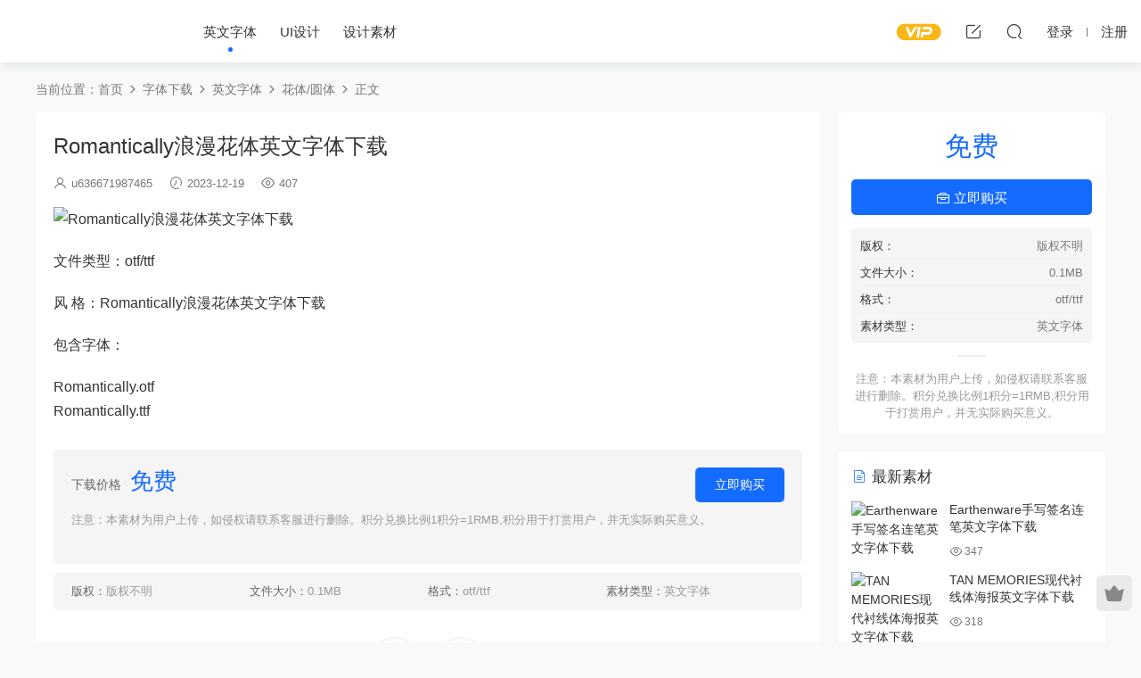

--- FILE ---
content_type: text/html; charset=UTF-8
request_url: https://www.dajiasheji.com/huati/7159.html
body_size: 7618
content:
<!DOCTYPE HTML>
<html lang="zh-Hans">
<head>
  <meta charset="UTF-8">
  <meta http-equiv="X-UA-Compatible" content="IE=edge,chrome=1">
  <meta name="viewport" content="width=device-width,minimum-scale=1.0,maximum-scale=1.0,user-scalable=no"/>
  <meta name="apple-mobile-web-app-title" content="大家设计网">
  <meta http-equiv="Cache-Control" content="no-siteapp">
    <title>Romantically浪漫花体英文字体下载-大家设计网</title>
  <meta name="keywords" content="花体/圆体">
  <meta name="description" content="文件类型：otf/ttf  风 格：Romantically浪漫花体英文字体下载  包含字体：  Romantically.otf Romantically.ttf">
    <link rel="shortcut icon" href="">
  <meta name='robots' content='max-image-preview:large, index, follow' />
<meta name="keywords" content="Romantically浪漫花体英文字体下载" />
<meta name="description" content="文件类型：otf/ttf 风 格：Romantically浪漫花体英文字体下载 包含字体： Romantically.otf Romantically.ttf" />
<link rel='dns-prefetch' href='//www.dajiasheji.com' />
<link rel='dns-prefetch' href='//cdn.staticfile.org' />
<style id='classic-theme-styles-inline-css' type='text/css'>
/*! This file is auto-generated */
.wp-block-button__link{color:#fff;background-color:#32373c;border-radius:9999px;box-shadow:none;text-decoration:none;padding:calc(.667em + 2px) calc(1.333em + 2px);font-size:1.125em}.wp-block-file__button{background:#32373c;color:#fff;text-decoration:none}
</style>
<link rel='stylesheet' id='ews-css' href='https://www.dajiasheji.com/wp-content/plugins/erphp-weixin-scan-pro/assets/ews.css?ver=3.3' type='text/css' media='all' />
<link rel='stylesheet' id='dripicons-css' href='//cdn.staticfile.org/dripicons/2.0.0/webfont.min.css?ver=2.0.0' type='text/css' media='screen' />
<link rel='stylesheet' id='modown-font-css' href='https://www.dajiasheji.com/wp-content/themes/modown/static/css/iconfont.css?ver=9.03' type='text/css' media='screen' />
<link rel='stylesheet' id='modown-base-css' href='https://www.dajiasheji.com/wp-content/themes/modown/static/css/base.css?ver=9.03' type='text/css' media='screen' />
<script type="text/javascript" src="https://www.dajiasheji.com/wp-includes/js/jquery/jquery.min.js?ver=3.7.1" id="jquery-core-js"></script>
<script type="text/javascript" src="https://www.dajiasheji.com/wp-includes/js/jquery/jquery-migrate.min.js?ver=3.4.1" id="jquery-migrate-js"></script>
<style id="erphpdown-custom">.erphpdown-default, .erphpdown-see{padding: 15px 25px !important;border: none !important;background: #f5f5f5;}.erphpdown-default > legend{display: none !important;}.erphpdown-default .erphpdown-child{border: none !important;background: #e8e8e8;padding: 25px 15px 15px !important;margin: 10px 0 !important;}.erphpdown-default .erphpdown-child > legend{position: absolute;top: 0;background: #d4d4d4;color: #444;padding: 0 8px !important}</style>
    <script>var $ = jQuery;</script>
  <style>
  :root{--theme-color: #146bff;--theme-color2: #6454ef;--theme-radius: 5px;}    @media (max-width: 620px){
      .grids .grid .img, .single-related .grids .grid .img {height: auto !important;}
    }
      .nav-main > li, .nav-main > li > a, .nav-right a{color:#333;}
    body.night .nav-main > li, body.night .nav-main > li > a, body.night .nav-right a{color:#999;}
    @media (max-width: 768px){
      .nav-right .nav-button a {color: #333;}
    }
  .header .container{max-width:none !important;padding:0 15px;}.logo{width:170px;}@media (max-width: 1024px){.logo, .logo a {width: 60px;height: 60px;}}@media (max-width: 768px){.nav-right .nav-tougao{display: none;}}@media (max-width:480px){}.widget-erphpdown .vip-text{overflow: hidden;background-color: #fff8ea;padding: 10px;border-radius: 3px;}
body.page-template-vip .article-title {font-size: 36px;font-weight: 800;}</style></head>
<body class="post-template-default single single-post postid-7159 single-format-standard">
<header class="header">
  <div class="container clearfix">
        <div class="logo">      <a style="background-image:url(https://sucai.dajiasheji.com/wp-content/uploads/2023/05/20230525141653395.png)" href="https://www.dajiasheji.com" title="大家设计网">大家设计网</a>
      </div>
    <ul class="nav-main">
      <li id="menu-item-728" class="menu-item menu-item-type-taxonomy menu-item-object-category current-post-ancestor menu-item-has-children menu-item-728"><a href="https://www.dajiasheji.com/yingwenziti">英文字体</a>
<ul class="sub-menu">
	<li id="menu-item-733" class="menu-item menu-item-type-taxonomy menu-item-object-category menu-item-733"><a href="https://www.dajiasheji.com/serif">衬线体</a></li>
	<li id="menu-item-731" class="menu-item menu-item-type-taxonomy menu-item-object-category menu-item-731"><a href="https://www.dajiasheji.com/sans">无衬线</a></li>
	<li id="menu-item-729" class="menu-item menu-item-type-taxonomy menu-item-object-category menu-item-729"><a href="https://www.dajiasheji.com/goth">哥特体</a></li>
	<li id="menu-item-730" class="menu-item menu-item-type-taxonomy menu-item-object-category menu-item-730"><a href="https://www.dajiasheji.com/hand">手写体</a></li>
	<li id="menu-item-732" class="menu-item menu-item-type-taxonomy menu-item-object-category current-post-ancestor current-menu-parent current-post-parent menu-item-732"><a href="https://www.dajiasheji.com/huati">花体/圆体</a></li>
</ul>
</li>
<li id="menu-item-724" class="menu-item menu-item-type-taxonomy menu-item-object-category menu-item-has-children menu-item-724"><a href="https://www.dajiasheji.com/ui">UI设计</a>
<ul class="sub-menu">
	<li id="menu-item-725" class="menu-item menu-item-type-taxonomy menu-item-object-category menu-item-725"><a href="https://www.dajiasheji.com/icon">icon图标</a></li>
	<li id="menu-item-726" class="menu-item menu-item-type-taxonomy menu-item-object-category menu-item-726"><a href="https://www.dajiasheji.com/app">移动APP界面</a></li>
</ul>
</li>
<li id="menu-item-734" class="menu-item menu-item-type-taxonomy menu-item-object-category menu-item-734"><a href="https://www.dajiasheji.com/shejisucai">设计素材</a></li>
    </ul>
        <ul class="nav-right">
            <li class="nav-vip">
        <a href="https://www.dajiasheji.com/vip"><i class="icon icon-vip-s"></i></a>
      </li>
                  <li class="nav-tougao">
        <a href="https://www.dajiasheji.com/woyaotougao" title="投稿"><i class="icon icon-edit"></i></a>
      </li>
                              <li class="nav-search">
        <a href="javascript:;" class="search-loader" title="搜索"><i class="icon icon-search"></i></a>
      </li>
                    <li class="nav-login no"><a href="https://www.dajiasheji.com/login?redirect_to=https://www.dajiasheji.com/huati/7159.html" class="signin-loader" rel="nofollow"><i class="icon icon-user"></i><span>登录</span></a><b class="nav-line"></b><a href="https://www.dajiasheji.com/login?action=register&redirect_to=https://www.dajiasheji.com/huati/7159.html" class="signup-loader" rel="nofollow"><span>注册</span></a></li>
                    <li class="nav-button"><a href="javascript:;" class="nav-loader"><i class="icon icon-menu"></i></a></li>
          </ul>
  </div>
</header>
<div class="search-wrap">
  <div class="container search-wrap-container">
    <form action="https://www.dajiasheji.com/" class="search-form" method="get">
            <input autocomplete="off" class="search-input" name="s" placeholder="输入关键字回车" type="text">
      <button class="search-btn" type="submit"><i class="icon icon-search"></i>搜索</button>
      <i class="icon icon-close"></i>
      <input type="hidden" name="cat" class="search-cat-val">
          </form>
  </div>
</div><div class="main">
		<div class="container clearfix">
				<div class="breadcrumbs">当前位置：<span><a href="https://www.dajiasheji.com/" itemprop="url"><span itemprop="title">首页</span></a></span> <span class="sep"><i class="dripicons dripicons-chevron-right"></i></span> <span><a href="https://www.dajiasheji.com/zitixiazai" itemprop="url"><span itemprop="title">字体下载</span></a></span> <span class="sep"><i class="dripicons dripicons-chevron-right"></i></span> <span><a href="https://www.dajiasheji.com/yingwenziti" itemprop="url"><span itemprop="title">英文字体</span></a></span> <span class="sep"><i class="dripicons dripicons-chevron-right"></i></span> <span><a href="https://www.dajiasheji.com/huati" itemprop="url"><span itemprop="title">花体/圆体</span></a></span> <span class="sep"><i class="dripicons dripicons-chevron-right"></i></span> <span class="current">正文</span></div>						<div class="content-wrap">
	    	<div class="content">
	    			    			    			    			    		<article class="single-content">
		    		<div class="article-header">	<h1 class="article-title">Romantically浪漫花体英文字体下载</h1>
	<div class="article-meta">
		<span class="item"><i class="icon icon-user"></i> <a target="_blank" href="https://www.dajiasheji.com/author/u636671987465" class="avatar-link">u636671987465</a></span>		<span class="item"><i class="icon icon-time"></i> 2023-12-19</span>				<span class="item"><i class="icon icon-eye"></i> 407</span>							</div>
</div>		    		<div class="article-content clearfix">
		    					    					    					    					    						    						    						    						    			<p><img decoding="async" src="https://sucai.dajiasheji.com/jpg/romantically.jpg" title="Romantically浪漫花体英文字体下载" alt="Romantically浪漫花体英文字体下载" /></p>
<p>文件类型：otf/ttf</p>
<p>风 格：Romantically浪漫花体英文字体下载</p>
<p>包含字体：</p>
<p>Romantically.otf<br />
Romantically.ttf</p>
			    						    						    					    		<style>.erphpdown-box, .erphpdown-box + .article-custom-metas{display:block;}</style><div class="erphpdown-box"><span class="erphpdown-title">资源下载</span><div class="erphpdown-con clearfix"><div class="erphpdown-price">下载价格<span>免费</span></div><div class="erphpdown-cart"><a href="javascript:;" class="down signin-loader">立即购买</a></div></div><div class="tips2"><p style="color:#999;">注意：本素材为用户上传，如侵权请联系客服进行删除。积分兑换比例1积分=1RMB,积分用于打赏用户，并无实际购买意义。</p></div></div><div class="article-custom-metas clearfix"><div class="meta"><t>版权：</t>版权不明</div><div class="meta"><t>文件大小：</t>0.1MB</div><div class="meta"><t>格式：</t>otf/ttf</div><div class="meta"><t>素材类型：</t>英文字体</div></div>			    					    				    					            </div>
		    			<div class="article-act">
						<a href="javascript:;" class="article-collect signin-loader" title="收藏"><i class="icon icon-star"></i> <span>0</span></a>
							<a href="javascript:;" class="article-zan" data-id="7159"><i class="icon icon-zan"></i> <span>0</span></a>
		</div>
		            					<div class="article-shares"><a href="javascript:;" data-url="https://www.dajiasheji.com/huati/7159.html" class="share-weixin"><i class="icon icon-weixin"></i></a><a data-share="qzone" class="share-qzone" data-url="https://www.dajiasheji.com/huati/7159.html"><i class="icon icon-qzone"></i></a><a data-share="weibo" class="share-tsina" data-url="https://www.dajiasheji.com/huati/7159.html"><i class="icon icon-weibo"></i></a><a data-share="qq" class="share-sqq" data-url="https://www.dajiasheji.com/huati/7159.html"><i class="icon icon-qq"></i></a><a data-share="douban" class="share-douban" data-url="https://www.dajiasheji.com/huati/7159.html"><i class="icon icon-douban"></i></a></div>	            </article>
	            	            	            <nav class="article-nav">
	                <span class="article-nav-prev">上一篇<br><a href="https://www.dajiasheji.com/hand/7157.html" rel="prev">Rokeriot文艺手写创意英文字体下载</a></span>
	                <span class="article-nav-next">下一篇<br><a href="https://www.dajiasheji.com/sans/7161.html" rel="next">Modern Sky简约无衬线英文字体下载</a></span>
	            </nav>
	            	            	            <div class="single-related"><h3 class="related-title"><i class="icon icon-related"></i> 猜你喜欢</h3><div class="grids relateds clearfix"><div class="post grid grid-zz"  data-id="7908">
    <div class="img">
        <a href="https://www.dajiasheji.com/huati/7908.html" title="X-Style浪漫花体连笔英文字体下载" target="_blank" rel="bookmark">
        <img src="https://www.dajiasheji.com/wp-content/themes/modown/static/img/thumbnail.png" data-src="https://sucai.dajiasheji.com/jpg/x-style.jpg" class="thumb" alt="X-Style浪漫花体连笔英文字体下载">
                </a>
            </div>

    
    
    <h3 itemprop="name headline"><a itemprop="url" rel="bookmark" href="https://www.dajiasheji.com/huati/7908.html" title="X-Style浪漫花体连笔英文字体下载" target="_blank">X-Style浪漫花体连笔英文字体下载</a></h3>

        <div class="excerpt">

文件类型：otf/ttf

风 格：X-Style浪漫花体连笔英文字体下载

包含字体：...</div>
    <div class="grid-meta">
        <span class="time"><i class="icon icon-time"></i> 2023-12-25</span><span class="views"><i class="icon icon-eye"></i> 1.92k</span>    </div>

        <div class="grid-author">
        <a target="_blank" href="https://www.dajiasheji.com/author/u636671987465"  class="avatar-link"><img src="https://www.dajiasheji.com/wp-content/themes/modown/static/avatar/5.png" class="avatar avatar-96 photo" width="96" height="96" /><span class="author-name">u636671987465</span></a>
        <span class="time">2023-12-25</span>
    </div>
    
        </div><div class="post grid grid-zz"  data-id="7906">
    <div class="img">
        <a href="https://www.dajiasheji.com/huati/7906.html" title="Writing Signature文艺艺术花体英文字体下载" target="_blank" rel="bookmark">
        <img src="https://www.dajiasheji.com/wp-content/themes/modown/static/img/thumbnail.png" data-src="https://sucai.dajiasheji.com/jpg/writing-signature.jpg" class="thumb" alt="Writing Signature文艺艺术花体英文字体下载">
                </a>
            </div>

    
    
    <h3 itemprop="name headline"><a itemprop="url" rel="bookmark" href="https://www.dajiasheji.com/huati/7906.html" title="Writing Signature文艺艺术花体英文字体下载" target="_blank">Writing Signature文艺艺术花体英文字体下载</a></h3>

        <div class="excerpt">

文件类型：otf/ttf

风 格：Writing Signature文艺艺术花体英文字体下载

...</div>
    <div class="grid-meta">
        <span class="time"><i class="icon icon-time"></i> 2023-12-25</span><span class="views"><i class="icon icon-eye"></i> 1.89k</span>    </div>

        <div class="grid-author">
        <a target="_blank" href="https://www.dajiasheji.com/author/u636671987465"  class="avatar-link"><img src="https://www.dajiasheji.com/wp-content/themes/modown/static/avatar/5.png" class="avatar avatar-96 photo" width="96" height="96" /><span class="author-name">u636671987465</span></a>
        <span class="time">2023-12-25</span>
    </div>
    
        </div><div class="post grid grid-zz"  data-id="7896">
    <div class="img">
        <a href="https://www.dajiasheji.com/huati/7896.html" title="Winter Raya文艺优雅花体连笔英文字体下载" target="_blank" rel="bookmark">
        <img src="https://www.dajiasheji.com/wp-content/themes/modown/static/img/thumbnail.png" data-src="https://sucai.dajiasheji.com/jpg/winter-raya.jpg" class="thumb" alt="Winter Raya文艺优雅花体连笔英文字体下载">
                </a>
            </div>

    
    
    <h3 itemprop="name headline"><a itemprop="url" rel="bookmark" href="https://www.dajiasheji.com/huati/7896.html" title="Winter Raya文艺优雅花体连笔英文字体下载" target="_blank">Winter Raya文艺优雅花体连笔英文字体下载</a></h3>

        <div class="excerpt">

文件类型：otf/ttf

风 格：Winter Raya文艺优雅花体连笔英文字体下载

包...</div>
    <div class="grid-meta">
        <span class="time"><i class="icon icon-time"></i> 2023-12-25</span><span class="views"><i class="icon icon-eye"></i> 1.97k</span>    </div>

        <div class="grid-author">
        <a target="_blank" href="https://www.dajiasheji.com/author/u636671987465"  class="avatar-link"><img src="https://www.dajiasheji.com/wp-content/themes/modown/static/avatar/5.png" class="avatar avatar-96 photo" width="96" height="96" /><span class="author-name">u636671987465</span></a>
        <span class="time">2023-12-25</span>
    </div>
    
        </div><div class="post grid grid-zz"  data-id="7884">
    <div class="img">
        <a href="https://www.dajiasheji.com/huati/7884.html" title="Westhampton文艺花体连笔英文字体下载" target="_blank" rel="bookmark">
        <img src="https://www.dajiasheji.com/wp-content/themes/modown/static/img/thumbnail.png" data-src="https://sucai.dajiasheji.com/jpg/Westhampton.jpg" class="thumb" alt="Westhampton文艺花体连笔英文字体下载">
                </a>
            </div>

    
    
    <h3 itemprop="name headline"><a itemprop="url" rel="bookmark" href="https://www.dajiasheji.com/huati/7884.html" title="Westhampton文艺花体连笔英文字体下载" target="_blank">Westhampton文艺花体连笔英文字体下载</a></h3>

        <div class="excerpt">

文件类型：otf/ttf

风 格：Westhampton文艺花体连笔英文字体下载

包含字...</div>
    <div class="grid-meta">
        <span class="time"><i class="icon icon-time"></i> 2023-12-25</span><span class="views"><i class="icon icon-eye"></i> 1.39k</span>    </div>

        <div class="grid-author">
        <a target="_blank" href="https://www.dajiasheji.com/author/u636671987465"  class="avatar-link"><img src="https://www.dajiasheji.com/wp-content/themes/modown/static/avatar/5.png" class="avatar avatar-96 photo" width="96" height="96" /><span class="author-name">u636671987465</span></a>
        <span class="time">2023-12-25</span>
    </div>
    
        </div><div class="post grid grid-zz"  data-id="7871">
    <div class="img">
        <a href="https://www.dajiasheji.com/huati/7871.html" title="Vivian_Script美式复古花体英文字体下载" target="_blank" rel="bookmark">
        <img src="https://www.dajiasheji.com/wp-content/themes/modown/static/img/thumbnail.png" data-src="https://sucai.dajiasheji.com/jpg/Vivian-Script.jpg" class="thumb" alt="Vivian_Script美式复古花体英文字体下载">
                </a>
            </div>

    
    
    <h3 itemprop="name headline"><a itemprop="url" rel="bookmark" href="https://www.dajiasheji.com/huati/7871.html" title="Vivian_Script美式复古花体英文字体下载" target="_blank">Vivian_Script美式复古花体英文字体下载</a></h3>

        <div class="excerpt">

文件类型：otf/ttf

风 格：Vivian_Script美式复古花体英文字体下载

包含...</div>
    <div class="grid-meta">
        <span class="time"><i class="icon icon-time"></i> 2023-12-25</span><span class="views"><i class="icon icon-eye"></i> 688</span>    </div>

        <div class="grid-author">
        <a target="_blank" href="https://www.dajiasheji.com/author/u636671987465"  class="avatar-link"><img src="https://www.dajiasheji.com/wp-content/themes/modown/static/avatar/5.png" class="avatar avatar-96 photo" width="96" height="96" /><span class="author-name">u636671987465</span></a>
        <span class="time">2023-12-25</span>
    </div>
    
        </div><div class="post grid grid-zz"  data-id="7867">
    <div class="img">
        <a href="https://www.dajiasheji.com/huati/7867.html" title="Ving Winston优雅花体连笔英文字体下载" target="_blank" rel="bookmark">
        <img src="https://www.dajiasheji.com/wp-content/themes/modown/static/img/thumbnail.png" data-src="https://sucai.dajiasheji.com/jpg/ving-winston.jpg" class="thumb" alt="Ving Winston优雅花体连笔英文字体下载">
                </a>
            </div>

    
    
    <h3 itemprop="name headline"><a itemprop="url" rel="bookmark" href="https://www.dajiasheji.com/huati/7867.html" title="Ving Winston优雅花体连笔英文字体下载" target="_blank">Ving Winston优雅花体连笔英文字体下载</a></h3>

        <div class="excerpt">

文件类型：otf/ttf

风 格：Ving Winston优雅花体连笔英文字体下载

包含...</div>
    <div class="grid-meta">
        <span class="time"><i class="icon icon-time"></i> 2023-12-25</span><span class="views"><i class="icon icon-eye"></i> 630</span>    </div>

        <div class="grid-author">
        <a target="_blank" href="https://www.dajiasheji.com/author/u636671987465"  class="avatar-link"><img src="https://www.dajiasheji.com/wp-content/themes/modown/static/avatar/5.png" class="avatar avatar-96 photo" width="96" height="96" /><span class="author-name">u636671987465</span></a>
        <span class="time">2023-12-25</span>
    </div>
    
        </div></div></div>	            <div class="single-comment">
	<h3 class="comments-title" id="comments">
		<i class="icon icon-comments"></i> 评论<small>0</small>
	</h3>
	<div id="respond" class="comments-respond no_webshot">
				<div class="comment-signarea">请先 <a href="javascript:;" class="signin-loader">登录</a></div>
			</div>
	</div>



	            	    	</div>
	    </div>
		<aside class="sidebar">
	<div class="theiaStickySidebar">
	<div class="widget widget-erphpdown"><div class="item price"><span>免费</span></div><a href="javascript:;" class="down signin-loader"><i class="icon icon-work"></i> 立即购买</a><div class="custom-metas"><div class="meta"><span>版权：</span>版权不明</div><div class="meta"><span>文件大小：</span>0.1MB</div><div class="meta"><span>格式：</span>otf/ttf</div><div class="meta"><span>素材类型：</span>英文字体</div></div><div class="tips"><p style="color:#999;">注意：本素材为用户上传，如侵权请联系客服进行删除。积分兑换比例1积分=1RMB,积分用于打赏用户，并无实际购买意义。</p></div></div>
	<div class="widget widget-postlist"><h3><i class="icon icon-posts"></i> 最新素材</h3><ul class="clearfix hasimg">        <li>
                    <a href="https://www.dajiasheji.com/hand/3087.html" title="Earthenware手写签名连笔英文字体下载" target="_blank" rel="bookmark" class="img">
		    <img src="https://sucai.dajiasheji.com/jpg/earthenware.jpg" class="thumb" alt="Earthenware手写签名连笔英文字体下载">
		  </a>
		  		            <h4><a href="https://www.dajiasheji.com/hand/3087.html" target="_blank" title="Earthenware手写签名连笔英文字体下载">Earthenware手写签名连笔英文字体下载</a></h4>
          <p class="meta">
          	<span class="time">2023-11-20</span>          	<span class="views"><i class="icon icon-eye"></i> 347</span>          	          </p>
                  </li>
		        <li>
                    <a href="https://www.dajiasheji.com/serif/5169.html" title="TAN MEMORIES现代衬线体海报英文字体下载" target="_blank" rel="bookmark" class="img">
		    <img src="https://sucai.dajiasheji.com/jpg/tan-memories.jpg" class="thumb" alt="TAN MEMORIES现代衬线体海报英文字体下载">
		  </a>
		  		            <h4><a href="https://www.dajiasheji.com/serif/5169.html" target="_blank" title="TAN MEMORIES现代衬线体海报英文字体下载">TAN MEMORIES现代衬线体海报英文字体下载</a></h4>
          <p class="meta">
          	<span class="time">2023-12-05</span>          	<span class="views"><i class="icon icon-eye"></i> 318</span>          	          </p>
                  </li>
		        <li>
                    <a href="https://www.dajiasheji.com/huati/5942.html" title="Canastra艺术花体英文字体下载" target="_blank" rel="bookmark" class="img">
		    <img src="https://sucai.dajiasheji.com/jpg/Canastra.jpg" class="thumb" alt="Canastra艺术花体英文字体下载">
		  </a>
		  		            <h4><a href="https://www.dajiasheji.com/huati/5942.html" target="_blank" title="Canastra艺术花体英文字体下载">Canastra艺术花体英文字体下载</a></h4>
          <p class="meta">
          	<span class="time">2023-12-12</span>          	<span class="views"><i class="icon icon-eye"></i> 267</span>          	          </p>
                  </li>
		        <li>
                    <a href="https://www.dajiasheji.com/sans/2070.html" title="Hobet标题无衬线英文字体下载" target="_blank" rel="bookmark" class="img">
		    <img src="https://sucai.dajiasheji.com/jpg/Hobet.jpg" class="thumb" alt="Hobet标题无衬线英文字体下载">
		  </a>
		  		            <h4><a href="https://www.dajiasheji.com/sans/2070.html" target="_blank" title="Hobet标题无衬线英文字体下载">Hobet标题无衬线英文字体下载</a></h4>
          <p class="meta">
          	<span class="time">2023-11-11</span>          	<span class="views"><i class="icon icon-eye"></i> 339</span>          	          </p>
                  </li>
		        <li>
                    <a href="https://www.dajiasheji.com/serif/4646.html" title="Golida文艺衬线体英文字体下载" target="_blank" rel="bookmark" class="img">
		    <img src="https://sucai.dajiasheji.com/jpg/golida.jpg" class="thumb" alt="Golida文艺衬线体英文字体下载">
		  </a>
		  		            <h4><a href="https://www.dajiasheji.com/serif/4646.html" target="_blank" title="Golida文艺衬线体英文字体下载">Golida文艺衬线体英文字体下载</a></h4>
          <p class="meta">
          	<span class="time">2023-11-30</span>          	<span class="views"><i class="icon icon-eye"></i> 283</span>          	          </p>
                  </li>
		</ul></div>	</div>	    
</aside>	</div>
</div>
<footer class="footer">
	<div class="container">
	    		<div class="footer-widgets">
	    		    </div>
	    	    	    <div class="copyright"><p style="margin-bottom: 0px; padding: 0px; list-style: none; box-sizing: border-box; word-break: break-word; border: 0px; outline: 0px; font-size: 12px; vertical-align: baseline; background: #333333; text-align: center; color: #555555;"><a style="margin: 0px; padding: 0px; list-style: none; box-sizing: border-box; word-break: break-word; border: 0px; outline-style: initial; outline-width: 0px; vertical-align: baseline; background: transparent; color: #555; text-decoration-line: none; -webkit-tap-highlight-color: transparent;" href="http://beian.miit.gov.cn/" target="_blank" rel="nofollow noopener" color="#999">苏ICP备17039316号-3</a>© 2017-2023 增值电信业务经营许可证：苏B2-20230307 苏州赫维提卡网络科技有限公司，站内资源用户收集于网络，仅限交流学习请勿用于商业，一切后果用户自负，</p>
<p style="margin-bottom: 10px; padding: 0px; list-style: none; box-sizing: border-box; word-break: break-word; border: 0px; outline: 0px; font-size: 12px; vertical-align: baseline; background: #333333; text-align: center; color: #555555;">版权争议与本站无关，您必须在下载后的24个小时之内，从您的电脑中彻底删除上述内容。若侵犯了您的合法权益，请联系我们删除！</p>
</div>
	</div>
</footer>

<div class="rollbar">
	<ul>
						<li class="vip-li"><a href="https://www.dajiasheji.com/vip"><i class="icon icon-crown-s"></i></a><h6>升级VIP<i></i></h6></li>										<li class="totop-li"><a href="javascript:;" class="totop"><i class="icon icon-arrow-up"></i></a><h6>返回顶部<i></i></h6></li>    
	</ul>
</div>




<div class="sign">			
	<div class="sign-mask"></div>			
	<div class="sign-box">	
				
		<div class="sign-tips"></div>			
		<form id="sign-in">  
		    <div class="form-item" style="text-align:center"><a href="https://www.dajiasheji.com"><img class="logo-login" src="https://sucai.dajiasheji.com/wp-content/uploads/2023/05/20230525141203424.png" alt="大家设计网"></a></div>
			<div class="form-item"><input type="text" name="user_login" class="form-control" id="user_login" placeholder="用户名/邮箱"><i class="icon icon-user"></i></div>			
			<div class="form-item"><input type="password" name="password" class="form-control" id="user_pass" placeholder="密码"><i class="icon icon-lock"></i></div>		
				
			<div class="sign-submit">			
				<input type="button" class="btn signinsubmit-loader" name="submit" value="登录">  			
				<input type="hidden" name="action" value="signin">			
			</div>			
			<div class="sign-trans">没有账号？<a href="javascript:;" class="erphp-reg-must">注册</a>&nbsp;&nbsp;<a href="https://www.dajiasheji.com/login?action=password&redirect_to=https://www.dajiasheji.com/huati/7159.html" rel="nofollow" target="_blank">忘记密码？</a></div>		
			<div class="sign-social"><h2>社交账号快速登录</h2><a class="login-qq" href="https://www.dajiasheji.com/oauth/qq?rurl=https://www.dajiasheji.com/huati/7159.html" rel="nofollow"><i class="icon icon-qq"></i></a><a class="login-weixin erphplogin-weixin-loader" data-return="https://www.dajiasheji.com/huati/7159.html" href="https://open.weixin.qq.com/connect/qrconnect?appid=wx478c444b339156e3&redirect_uri=https://www.dajiasheji.com/oauth/weixin/&response_type=code&scope=snsapi_login&state=MBT_weixin_login#wechat_redirect" rel="nofollow"><i class="icon icon-weixin"></i></a></div>				
		</form>	
				
		<form id="sign-up" style="display: none;"> 	
		    <div class="form-item" style="text-align:center"><a href="https://www.dajiasheji.com"><img class="logo-login" src="https://sucai.dajiasheji.com/wp-content/uploads/2023/05/20230525141203424.png" alt="大家设计网"></a></div>			
		    	
			<div class="form-item"><input type="text" name="name" class="form-control" id="user_register" placeholder="用户名"><i class="icon icon-user"></i></div>			
			<div class="form-item"><input type="email" name="email" class="form-control" id="user_email" placeholder="邮箱"><i class="icon icon-mail"></i></div>		
			<div class="form-item"><input type="password" name="password2" class="form-control" id="user_pass2" placeholder="密码"><i class="icon icon-lock"></i></div>
				
			<div class="sign-submit">			
				<input type="button" class="btn signupsubmit-loader" name="submit" value="注册">  			
				<input type="hidden" name="action" value="signup">  	
							
			</div>			
			<div class="sign-trans">已有账号？ <a href="javascript:;" class="modown-login-must">登录</a></div>	
				
			<div class="sign-social"><h2>社交账号快速登录</h2><a class="login-qq" href="https://www.dajiasheji.com/oauth/qq?rurl=https://www.dajiasheji.com/huati/7159.html" rel="nofollow"><i class="icon icon-qq"></i></a><a class="login-weixin erphplogin-weixin-loader" data-return="https://www.dajiasheji.com/huati/7159.html" href="https://open.weixin.qq.com/connect/qrconnect?appid=wx478c444b339156e3&redirect_uri=https://www.dajiasheji.com/oauth/weixin/&response_type=code&scope=snsapi_login&state=MBT_weixin_login#wechat_redirect" rel="nofollow"><i class="icon icon-weixin"></i></a></div>							
		</form>	
			
					
	</div>			
</div>
<script>
	window._MBT = {uri: 'https://www.dajiasheji.com/wp-content/themes/modown', child: 'https://www.dajiasheji.com/wp-content/themes/modown', urc: 'https://www.dajiasheji.com/wp-content/themes/modown', uru: 'https://www.dajiasheji.com/wp-content/themes/modown', url:'https://www.dajiasheji.com', urg: 'https://www.dajiasheji.com/wp-content/themes/modown', url:'https://www.dajiasheji.com',usr: 'https://www.dajiasheji.com/gerenzhongxin', roll: [], admin_ajax: 'https://www.dajiasheji.com/wp-admin/admin-ajax.php', erphpdown: 'https://www.dajiasheji.com/wp-content/plugins/erphpdown/', image: '0.6316', hanimated: '0', fancybox: '0', anchor: '0', loading: '', nav: '0', iframe: '0', video_full: '0'};</script>
<script>window._ERPHPDOWN = {"uri":"https://www.dajiasheji.com/wp-content/plugins/erphpdown", "payment": "1", "wppay": "scan", "author": "mobantu"}</script>
<script type="text/javascript" id="ews-js-extra">
/* <![CDATA[ */
var ews_ajax_url = "https:\/\/www.dajiasheji.com\/wp-admin\/admin-ajax.php";
/* ]]> */
</script>
<script type="text/javascript" src="https://www.dajiasheji.com/wp-content/plugins/erphp-weixin-scan-pro/assets/ews.js?ver=3.3" id="ews-js"></script>
<script type="text/javascript" id="erphpdown-js-extra">
/* <![CDATA[ */
var _ERPHP = {"ajaxurl":"https:\/\/www.dajiasheji.com\/wp-admin\/admin-ajax.php"};
/* ]]> */
</script>
<script type="text/javascript" src="https://www.dajiasheji.com/wp-content/plugins/erphpdown/static/erphpdown.js?ver=17.01" id="erphpdown-js"></script>
<script type="text/javascript" src="https://www.dajiasheji.com/wp-content/themes/modown/static/js/lib.js?ver=9.03" id="modown-lib-js"></script>
<script type="text/javascript" src="https://www.dajiasheji.com/wp-content/themes/modown/static/js/fancybox.min.js?ver=3.3.5" id="modown-fancybox-js"></script>
<script type="text/javascript" src="https://www.dajiasheji.com/wp-content/themes/modown/static/js/base.js?ver=9.03" id="modown-base-js"></script>
<script>MOBANTU.init({ias: 0, lazy: 1, plazy: 0, water: 0, mbf: 0, mpf: 0, mpfp: 1});</script>
<div class="analysis"><script>
var _hmt = _hmt || [];
(function() {
  var hm = document.createElement("script");
  hm.src = "https://hm.baidu.com/hm.js?6159599fd6823cde60963944be2e12a5";
  var s = document.getElementsByTagName("script")[0]; 
  s.parentNode.insertBefore(hm, s);
})();
</script>
</div>
</body>
</html>

--- FILE ---
content_type: application/javascript
request_url: https://www.dajiasheji.com/wp-content/plugins/erphp-weixin-scan-pro/assets/ews.js?ver=3.3
body_size: 1763
content:
var erphpWeixinScan, erphpWeixinScanTimer;
jQuery(function($){
    $(".ews-button").click(function(){
        var that = $(this),
            code = that.prev().val();
        if(code){
            if(!that.hasClass("disabled")){
                that.text("验证中...");
                that.addClass("disabled");
                $.post(ews_ajax_url, {
                    "action": "ews_login",
                    "code": code
                }, function(data) {
                    if(data.status == "1"){
                        location.reload();
                    }else{
                        that.removeClass("disabled");
                        that.text("验证登录");
                        if(typeof(logtips) != "undefined"){
                            logtips("登录失败！请检查是否验证码已过期～");
                        }else if(typeof(layer) != "undefined"){
                            layer.msg("登录失败！请检查是否验证码已过期～");
                        }else{
                            alert("登录失败！请检查是否验证码已过期～");
                        }
                    }
                });
            }
        }else{
            if(typeof(logtips) != "undefined"){
                logtips("请输入验证码～");
            }else if(typeof(layer) != "undefined"){
                layer.msg("请输入验证码～");
            }else{
                alert("请输入验证码～");
            }
        }
        return false;
    });

    $(".ews-bind-button").click(function(){
        var that = $(this),
            code = that.prev().val();
        if(code){
            if(!that.hasClass("disabled")){
                that.text("验证中...");
                that.addClass("disabled");
                $.post(ews_ajax_url, {
                    "action": "ews_bind",
                    "code": code
                }, function(data) {
                    if(data.status == "1"){
                        location.reload();
                    }else if(data.status == "2"){
                        that.removeClass("disabled");
                        that.text("验证绑定");
                        if(typeof(layer) != "undefined"){
                            layer.msg("绑定失败！此微信已绑定过其他账号了～");
                        }else{
                            alert("绑定失败！此微信已绑定过其他账号了～");
                        }
                    }else{
                        that.removeClass("disabled");
                        that.text("验证绑定");
                        if(typeof(layer) != "undefined"){
                            layer.msg("绑定失败！请检查是否验证码已过期～");
                        }else{
                            alert("绑定失败！请检查是否验证码已过期～");
                        }
                    }
                });
            }
        }else{
            if(typeof(layer) != "undefined"){
                layer.msg("请输入验证码～");
            }else{
                alert("请输入验证码～");
            }
        }
        return false;
    });

    if($(".erphp-weixin-scan-pro").length){
        $(".erphp-weixin-scan-pro .ews-qrcode").addClass("blur");
        $.post(ews_ajax_url, {
            "action": "ews_login_pro"
        }, function(result) {
            if(result.status == "1"){
                $(".erphp-weixin-scan-pro .ews-qrcode").attr("src", result.img).removeClass("blur");
                if(result.scene_id){
                    erphpWeixinScan = setInterval(function() {
                        $.post(ews_ajax_url, {
                            "action": "ews_login_pro_scan",
                            "scene_id": result.scene_id
                        }, function(data) {
                            if(data.status == "1"){
                                clearInterval(erphpWeixinScan);
                                clearInterval(erphpWeixinScanTimer);
                                if(typeof(layer) != "undefined"){
                                    layer.msg("操作成功");
                                }
                                location.reload();
                            }else if(data.status == "2"){
                                clearInterval(erphpWeixinScan);
                                clearInterval(erphpWeixinScanTimer);
                                if(typeof(layer) != "undefined"){
                                    layer.msg("绑定失败！此微信已绑定过其他账号了～");
                                }else{
                                	alert("绑定失败！此微信已绑定过其他账号了～");
                                }
                            }
                        });
                    }, 5000);

                    if(!$("#qrscantime").length){
                        $(".erphp-weixin-scan-pro .ews-tips").append(" <span id='qrscantime'></span>");
                    }

                    var m = 0, s = 60;  
                    var Timer = document.getElementById("qrscantime");
                    erphpWeixinScanCountdown();
                    erphpWeixinScanTimer = setInterval(function(){ erphpWeixinScanCountdown() },1000);
                    function erphpWeixinScanCountdown (){
                        Timer.innerHTML = "倒计时<span>"+s+"秒</span>";
                        if( m == 0 && s == 0 ){
                            clearInterval(erphpWeixinScan);
                            clearInterval(erphpWeixinScanTimer);
                            $(".ews-qrcode-wrap").append('<div class="expired"></div>');
                            $(".erphp-weixin-scan-pro .ews-tips").html("请刷新页面重新获取二维码");
                            m = 0;
                            s = 59;
                        }else if( m >= 0 ){
                            if( s > 0 ){
                                s--;
                            }else if( s == 0 ){
                                m--;
                                s = 59;
                            }
                        }
                    }
                }
            }else{
                if(typeof(layer) != "undefined"){
                    layer.msg(data.msg);
                }else{
                    alert(data.msg);
                }
            }
        });
    }

    $(".ews-login-loader").click(function(){
        if(!$(".erphp-weixin-scan-layer").length){
            var qr = $(this).data("qr");
            $("body").append('<div class="erphp-weixin-scan-layer">\
                <div class="erphp-weixin-scan-box"><div class="erphp-weixin-scan">\
                    <div class="ews-title">微信扫一扫关注</div>\
                    <div class="ews-qrcode-wrap"><img src="'+qr+'" class="ews-qrcode"/></div>\
                    <div class="ews-tips">\
                    扫码关注后会自动登录 <span id="qrscantime"></span>\
                    </div>\
                </div></div>\
                </div>');

            $(".erphp-weixin-scan-layer").click(function(){
                $(".erphp-weixin-scan-layer").remove();
                clearInterval(erphpWeixinScan);
                clearInterval(erphpWeixinScanTimer);
            });

            $(".erphp-weixin-scan-layer .ews-qrcode").addClass("blur");
            $.post(ews_ajax_url, {
                "action": "ews_login_pro"
            }, function(result) {
                if(result.status == "1"){
                    $(".erphp-weixin-scan-layer .ews-qrcode").attr("src", result.img).removeClass("blur");
                    if(result.scene_id){
                        erphpWeixinScan = setInterval(function() {
                            $.post(ews_ajax_url, {
                                "action": "ews_login_pro_scan",
                                "scene_id": result.scene_id
                            }, function(data) {
                                if(data.status == "1"){
                                    clearInterval(erphpWeixinScan);
                                    clearInterval(erphpWeixinScanTimer);
                                    if(typeof(layer) != "undefined"){
                                        layer.msg("操作成功");
                                    }
                                    location.reload();
                                }else if(data.status == "2"){
                                    clearInterval(erphpWeixinScan);
                                    clearInterval(erphpWeixinScanTimer);
                                    if(typeof(layer) != "undefined"){
                                        layer.msg("绑定失败！此微信已绑定过其他账号了～");
                                    }else{
                                        alert("绑定失败！此微信已绑定过其他账号了～");
                                    }
                                }
                            });
                        }, 5000);

                        if(!$("#qrscantime").length){
                            $(".erphp-weixin-scan-layer .ews-tips").append(" <span id='qrscantime'></span>");
                        }

                        var m = 0, s = 60;  
                        var Timer = document.getElementById("qrscantime");
                        erphpWeixinScanCountdown();
                        erphpWeixinScanTimer = setInterval(function(){ erphpWeixinScanCountdown() },1000);
                        function erphpWeixinScanCountdown (){
                            Timer.innerHTML = "倒计时<span>"+s+"秒</span>";
                            if( m == 0 && s == 0 ){
                                clearInterval(erphpWeixinScan);
                                clearInterval(erphpWeixinScanTimer);
                                $(".erphp-weixin-scan-layer .ews-qrcode-wrap").append('<div class="expired"></div>');
                                $(".erphp-weixin-scan-layer .ews-tips").html("请刷新页面重新获取二维码");
                                m = 0;
                                s = 59;
                            }else if( m >= 0 ){
                                if( s > 0 ){
                                    s--;
                                }else if( s == 0 ){
                                    m--;
                                    s = 59;
                                }
                            }
                        }
                    }
                }else{
                    if(typeof(layer) != "undefined"){
                        layer.msg(data.msg);
                    }else{
                        alert(data.msg);
                    }
                }
            });

        }
    });
});